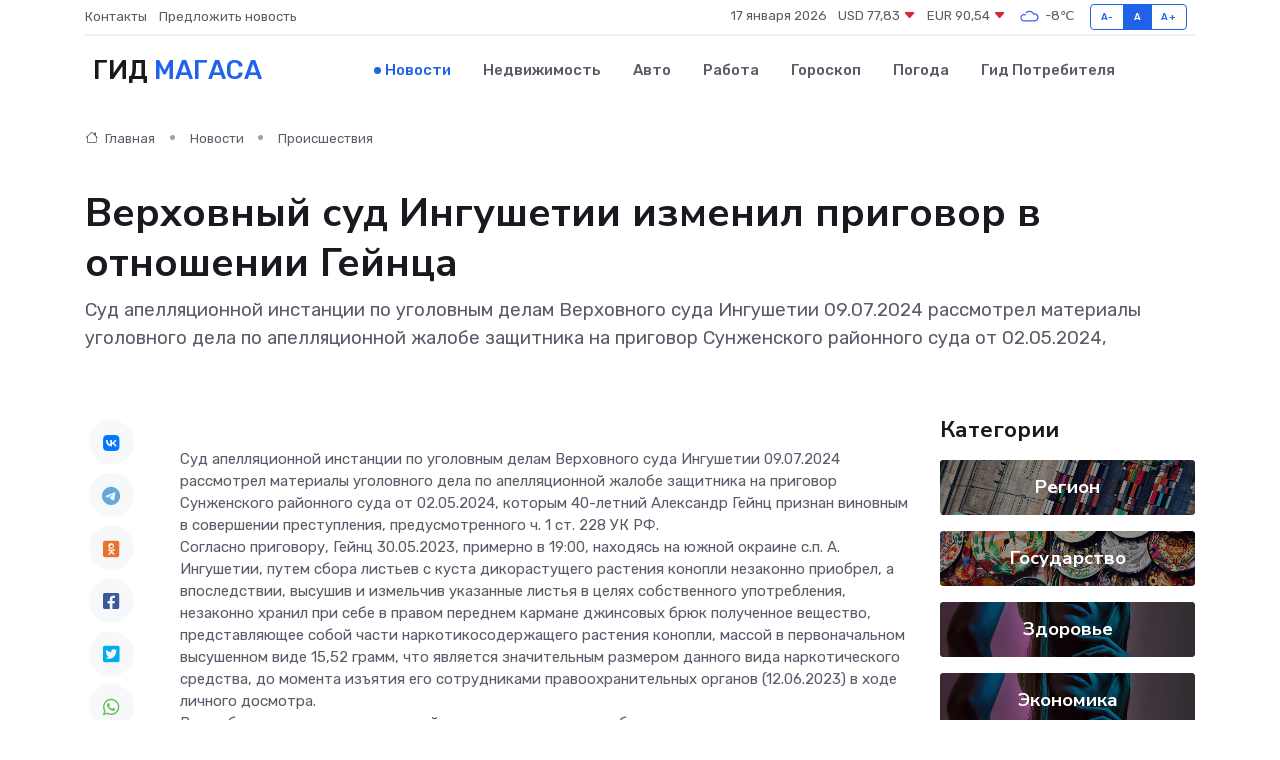

--- FILE ---
content_type: text/html; charset=UTF-8
request_url: https://magas-gid.ru/news/proisshestviya/verhovnyy-sud-ingushetii-izmenil-prigovor-v-otnoshenii-geynca.htm
body_size: 9668
content:
<!DOCTYPE html>
<html lang="ru">
<head>
	<meta charset="utf-8">
	<meta name="csrf-token" content="95ZZLmD2Z0lzXdUu0vCiPLE69ybOqKIhn15tPpfe">
    <meta http-equiv="X-UA-Compatible" content="IE=edge">
    <meta name="viewport" content="width=device-width, initial-scale=1">
    <title>Верховный суд Ингушетии изменил приговор в отношении Гейнца - новости Магаса</title>
    <meta name="description" property="description" content="Суд апелляционной инстанции по уголовным делам Верховного суда Ингушетии 09.07.2024 рассмотрел материалы уголовного дела по апелляционной жалобе защитника на приговор Сунженского районного суда от 02.05.2024,">
    
    <meta property="fb:pages" content="105958871990207" />
    <link rel="shortcut icon" type="image/x-icon" href="https://magas-gid.ru/favicon.svg">
    <link rel="canonical" href="https://magas-gid.ru/news/proisshestviya/verhovnyy-sud-ingushetii-izmenil-prigovor-v-otnoshenii-geynca.htm">
    <link rel="preconnect" href="https://fonts.gstatic.com">
    <link rel="dns-prefetch" href="https://fonts.googleapis.com">
    <link rel="dns-prefetch" href="https://pagead2.googlesyndication.com">
    <link rel="dns-prefetch" href="https://res.cloudinary.com">
    <link href="https://fonts.googleapis.com/css2?family=Nunito+Sans:wght@400;700&family=Rubik:wght@400;500;700&display=swap" rel="stylesheet">
    <link rel="stylesheet" type="text/css" href="https://magas-gid.ru/assets/font-awesome/css/all.min.css">
    <link rel="stylesheet" type="text/css" href="https://magas-gid.ru/assets/bootstrap-icons/bootstrap-icons.css">
    <link rel="stylesheet" type="text/css" href="https://magas-gid.ru/assets/tiny-slider/tiny-slider.css">
    <link rel="stylesheet" type="text/css" href="https://magas-gid.ru/assets/glightbox/css/glightbox.min.css">
    <link rel="stylesheet" type="text/css" href="https://magas-gid.ru/assets/plyr/plyr.css">
    <link id="style-switch" rel="stylesheet" type="text/css" href="https://magas-gid.ru/assets/css/style.css">
    <link rel="stylesheet" type="text/css" href="https://magas-gid.ru/assets/css/style2.css">

    <meta name="twitter:card" content="summary">
    <meta name="twitter:site" content="@mysite">
    <meta name="twitter:title" content="Верховный суд Ингушетии изменил приговор в отношении Гейнца - новости Магаса">
    <meta name="twitter:description" content="Суд апелляционной инстанции по уголовным делам Верховного суда Ингушетии 09.07.2024 рассмотрел материалы уголовного дела по апелляционной жалобе защитника на приговор Сунженского районного суда от 02.05.2024,">
    <meta name="twitter:creator" content="@mysite">
    <meta name="twitter:image:src" content="https://magas-gid.ru/images/logo.gif">
    <meta name="twitter:domain" content="magas-gid.ru">
    <meta name="twitter:card" content="summary_large_image" /><meta name="twitter:image" content="https://magas-gid.ru/images/logo.gif">

    <meta property="og:url" content="http://magas-gid.ru/news/proisshestviya/verhovnyy-sud-ingushetii-izmenil-prigovor-v-otnoshenii-geynca.htm">
    <meta property="og:title" content="Верховный суд Ингушетии изменил приговор в отношении Гейнца - новости Магаса">
    <meta property="og:description" content="Суд апелляционной инстанции по уголовным делам Верховного суда Ингушетии 09.07.2024 рассмотрел материалы уголовного дела по апелляционной жалобе защитника на приговор Сунженского районного суда от 02.05.2024,">
    <meta property="og:type" content="website">
    <meta property="og:image" content="https://magas-gid.ru/images/logo.gif">
    <meta property="og:locale" content="ru_RU">
    <meta property="og:site_name" content="Гид Магаса">
    

    <link rel="image_src" href="https://magas-gid.ru/images/logo.gif" />

    <link rel="alternate" type="application/rss+xml" href="https://magas-gid.ru/feed" title="Магас: гид, новости, афиша">
        <script async src="https://pagead2.googlesyndication.com/pagead/js/adsbygoogle.js"></script>
    <script>
        (adsbygoogle = window.adsbygoogle || []).push({
            google_ad_client: "ca-pub-0899253526956684",
            enable_page_level_ads: true
        });
    </script>
        
    
    
    
    <script>if (window.top !== window.self) window.top.location.replace(window.self.location.href);</script>
    <script>if(self != top) { top.location=document.location;}</script>

<!-- Google tag (gtag.js) -->
<script async src="https://www.googletagmanager.com/gtag/js?id=G-71VQP5FD0J"></script>
<script>
  window.dataLayer = window.dataLayer || [];
  function gtag(){dataLayer.push(arguments);}
  gtag('js', new Date());

  gtag('config', 'G-71VQP5FD0J');
</script>
</head>
<body>
<script type="text/javascript" > (function(m,e,t,r,i,k,a){m[i]=m[i]||function(){(m[i].a=m[i].a||[]).push(arguments)}; m[i].l=1*new Date();k=e.createElement(t),a=e.getElementsByTagName(t)[0],k.async=1,k.src=r,a.parentNode.insertBefore(k,a)}) (window, document, "script", "https://mc.yandex.ru/metrika/tag.js", "ym"); ym(56343460, "init", {}); ym(86840228, "init", { clickmap:true, trackLinks:true, accurateTrackBounce:true, webvisor:true });</script> <noscript><div><img src="https://mc.yandex.ru/watch/56343460" style="position:absolute; left:-9999px;" alt="" /><img src="https://mc.yandex.ru/watch/86840228" style="position:absolute; left:-9999px;" alt="" /></div></noscript>
<script type="text/javascript">
    new Image().src = "//counter.yadro.ru/hit?r"+escape(document.referrer)+((typeof(screen)=="undefined")?"":";s"+screen.width+"*"+screen.height+"*"+(screen.colorDepth?screen.colorDepth:screen.pixelDepth))+";u"+escape(document.URL)+";h"+escape(document.title.substring(0,150))+";"+Math.random();
</script>
<!-- Rating@Mail.ru counter -->
<script type="text/javascript">
var _tmr = window._tmr || (window._tmr = []);
_tmr.push({id: "3138453", type: "pageView", start: (new Date()).getTime()});
(function (d, w, id) {
  if (d.getElementById(id)) return;
  var ts = d.createElement("script"); ts.type = "text/javascript"; ts.async = true; ts.id = id;
  ts.src = "https://top-fwz1.mail.ru/js/code.js";
  var f = function () {var s = d.getElementsByTagName("script")[0]; s.parentNode.insertBefore(ts, s);};
  if (w.opera == "[object Opera]") { d.addEventListener("DOMContentLoaded", f, false); } else { f(); }
})(document, window, "topmailru-code");
</script><noscript><div>
<img src="https://top-fwz1.mail.ru/counter?id=3138453;js=na" style="border:0;position:absolute;left:-9999px;" alt="Top.Mail.Ru" />
</div></noscript>
<!-- //Rating@Mail.ru counter -->

<header class="navbar-light navbar-sticky header-static">
    <div class="navbar-top d-none d-lg-block small">
        <div class="container">
            <div class="d-md-flex justify-content-between align-items-center my-1">
                <!-- Top bar left -->
                <ul class="nav">
                    <li class="nav-item">
                        <a class="nav-link ps-0" href="https://magas-gid.ru/contacts">Контакты</a>
                    </li>
                    <li class="nav-item">
                        <a class="nav-link ps-0" href="https://magas-gid.ru/sendnews">Предложить новость</a>
                    </li>
                    
                </ul>
                <!-- Top bar right -->
                <div class="d-flex align-items-center">
                    
                    <ul class="list-inline mb-0 text-center text-sm-end me-3">
						<li class="list-inline-item">
							<span>17 января 2026</span>
						</li>
                        <li class="list-inline-item">
                            <a class="nav-link px-0" href="https://magas-gid.ru/currency">
                                <span>USD 77,83 <i class="bi bi-caret-down-fill text-danger"></i></span>
                            </a>
						</li>
                        <li class="list-inline-item">
                            <a class="nav-link px-0" href="https://magas-gid.ru/currency">
                                <span>EUR 90,54 <i class="bi bi-caret-down-fill text-danger"></i></span>
                            </a>
						</li>
						<li class="list-inline-item">
                            <a class="nav-link px-0" href="https://magas-gid.ru/pogoda">
                                <svg xmlns="http://www.w3.org/2000/svg" width="25" height="25" viewBox="0 0 30 30"><path fill="#315EFB" fill-rule="evenodd" d="M25.036 13.066a4.948 4.948 0 0 1 0 5.868A4.99 4.99 0 0 1 20.99 21H8.507a4.49 4.49 0 0 1-3.64-1.86 4.458 4.458 0 0 1 0-5.281A4.491 4.491 0 0 1 8.506 12c.686 0 1.37.159 1.996.473a.5.5 0 0 1 .16.766l-.33.399a.502.502 0 0 1-.598.132 2.976 2.976 0 0 0-3.346.608 3.007 3.007 0 0 0 .334 4.532c.527.396 1.177.59 1.836.59H20.94a3.54 3.54 0 0 0 2.163-.711 3.497 3.497 0 0 0 1.358-3.206 3.45 3.45 0 0 0-.706-1.727A3.486 3.486 0 0 0 20.99 12.5c-.07 0-.138.016-.208.02-.328.02-.645.085-.947.192a.496.496 0 0 1-.63-.287 4.637 4.637 0 0 0-.445-.874 4.495 4.495 0 0 0-.584-.733A4.461 4.461 0 0 0 14.998 9.5a4.46 4.46 0 0 0-3.177 1.318 2.326 2.326 0 0 0-.135.147.5.5 0 0 1-.592.131 5.78 5.78 0 0 0-.453-.19.5.5 0 0 1-.21-.79A5.97 5.97 0 0 1 14.998 8a5.97 5.97 0 0 1 4.237 1.757c.398.399.704.85.966 1.319.262-.042.525-.076.79-.076a4.99 4.99 0 0 1 4.045 2.066zM0 0v30V0zm30 0v30V0z"></path></svg>
                                <span>-8&#8451;</span>
                            </a>
						</li>
					</ul>

                    <!-- Font size accessibility START -->
                    <div class="btn-group me-2" role="group" aria-label="font size changer">
                        <input type="radio" class="btn-check" name="fntradio" id="font-sm">
                        <label class="btn btn-xs btn-outline-primary mb-0" for="font-sm">A-</label>

                        <input type="radio" class="btn-check" name="fntradio" id="font-default" checked>
                        <label class="btn btn-xs btn-outline-primary mb-0" for="font-default">A</label>

                        <input type="radio" class="btn-check" name="fntradio" id="font-lg">
                        <label class="btn btn-xs btn-outline-primary mb-0" for="font-lg">A+</label>
                    </div>

                    
                </div>
            </div>
            <!-- Divider -->
            <div class="border-bottom border-2 border-primary opacity-1"></div>
        </div>
    </div>

    <!-- Logo Nav START -->
    <nav class="navbar navbar-expand-lg">
        <div class="container">
            <!-- Logo START -->
            <a class="navbar-brand" href="https://magas-gid.ru" style="text-align: end;">
                
                			<span class="ms-2 fs-3 text-uppercase fw-normal">Гид <span style="color: #2163e8;">Магаса</span></span>
                            </a>
            <!-- Logo END -->

            <!-- Responsive navbar toggler -->
            <button class="navbar-toggler ms-auto" type="button" data-bs-toggle="collapse"
                data-bs-target="#navbarCollapse" aria-controls="navbarCollapse" aria-expanded="false"
                aria-label="Toggle navigation">
                <span class="text-body h6 d-none d-sm-inline-block">Menu</span>
                <span class="navbar-toggler-icon"></span>
            </button>

            <!-- Main navbar START -->
            <div class="collapse navbar-collapse" id="navbarCollapse">
                <ul class="navbar-nav navbar-nav-scroll mx-auto">
                                        <li class="nav-item"> <a class="nav-link active" href="https://magas-gid.ru/news">Новости</a></li>
                                        <li class="nav-item"> <a class="nav-link" href="https://magas-gid.ru/realty">Недвижимость</a></li>
                                        <li class="nav-item"> <a class="nav-link" href="https://magas-gid.ru/auto">Авто</a></li>
                                        <li class="nav-item"> <a class="nav-link" href="https://magas-gid.ru/job">Работа</a></li>
                                        <li class="nav-item"> <a class="nav-link" href="https://magas-gid.ru/horoscope">Гороскоп</a></li>
                                        <li class="nav-item"> <a class="nav-link" href="https://magas-gid.ru/pogoda">Погода</a></li>
                                        <li class="nav-item"> <a class="nav-link" href="https://magas-gid.ru/poleznoe">Гид потребителя</a></li>
                                    </ul>
            </div>
            <!-- Main navbar END -->

            
        </div>
    </nav>
    <!-- Logo Nav END -->
</header>
    <main>
        <!-- =======================
                Main content START -->
        <section class="pt-3 pb-lg-5">
            <div class="container" data-sticky-container>
                <div class="row">
                    <!-- Main Post START -->
                    <div class="col-lg-9">
                        <!-- Categorie Detail START -->
                        <div class="mb-4">
							<nav aria-label="breadcrumb" itemscope itemtype="http://schema.org/BreadcrumbList">
								<ol class="breadcrumb breadcrumb-dots">
									<li class="breadcrumb-item" itemprop="itemListElement" itemscope itemtype="http://schema.org/ListItem">
										<meta itemprop="name" content="Гид Магаса">
										<meta itemprop="position" content="1">
										<meta itemprop="item" content="https://magas-gid.ru">
										<a itemprop="url" href="https://magas-gid.ru">
										<i class="bi bi-house me-1"></i> Главная
										</a>
									</li>
									<li class="breadcrumb-item" itemprop="itemListElement" itemscope itemtype="http://schema.org/ListItem">
										<meta itemprop="name" content="Новости">
										<meta itemprop="position" content="2">
										<meta itemprop="item" content="https://magas-gid.ru/news">
										<a itemprop="url" href="https://magas-gid.ru/news"> Новости</a>
									</li>
									<li class="breadcrumb-item" aria-current="page" itemprop="itemListElement" itemscope itemtype="http://schema.org/ListItem">
										<meta itemprop="name" content="Происшествия">
										<meta itemprop="position" content="3">
										<meta itemprop="item" content="https://magas-gid.ru/news/proisshestviya">
										<a itemprop="url" href="https://magas-gid.ru/news/proisshestviya"> Происшествия</a>
									</li>
									<li aria-current="page" itemprop="itemListElement" itemscope itemtype="http://schema.org/ListItem">
									<meta itemprop="name" content="Верховный суд Ингушетии изменил приговор в отношении Гейнца">
									<meta itemprop="position" content="4" />
									<meta itemprop="item" content="https://magas-gid.ru/news/proisshestviya/verhovnyy-sud-ingushetii-izmenil-prigovor-v-otnoshenii-geynca.htm">
									</li>
								</ol>
							</nav>
						
                        </div>
                    </div>
                </div>
                <div class="row align-items-center">
                                                        <!-- Content -->
                    <div class="col-md-12 mt-4 mt-md-0">
                                            <h1 class="display-6">Верховный суд Ингушетии изменил приговор в отношении Гейнца</h1>
                        <p class="lead">Суд апелляционной инстанции по уголовным делам Верховного суда Ингушетии 09.07.2024 рассмотрел материалы уголовного дела по апелляционной жалобе защитника на приговор Сунженского районного суда от 02.05.2024,</p>
                    </div>
				                                    </div>
            </div>
        </section>
        <!-- =======================
        Main START -->
        <section class="pt-0">
            <div class="container position-relative" data-sticky-container>
                <div class="row">
                    <!-- Left sidebar START -->
                    <div class="col-md-1">
                        <div class="text-start text-lg-center mb-5" data-sticky data-margin-top="80" data-sticky-for="767">
                            <style>
                                .fa-vk::before {
                                    color: #07f;
                                }
                                .fa-telegram::before {
                                    color: #64a9dc;
                                }
                                .fa-facebook-square::before {
                                    color: #3b5998;
                                }
                                .fa-odnoklassniki-square::before {
                                    color: #eb722e;
                                }
                                .fa-twitter-square::before {
                                    color: #00aced;
                                }
                                .fa-whatsapp::before {
                                    color: #65bc54;
                                }
                                .fa-viber::before {
                                    color: #7b519d;
                                }
                                .fa-moimir svg {
                                    background-color: #168de2;
                                    height: 18px;
                                    width: 18px;
                                    background-size: 18px 18px;
                                    border-radius: 4px;
                                    margin-bottom: 2px;
                                }
                            </style>
                            <ul class="nav text-white-force">
                                <li class="nav-item">
                                    <a class="nav-link icon-md rounded-circle m-1 p-0 fs-5 bg-light" href="https://vk.com/share.php?url=https://magas-gid.ru/news/proisshestviya/verhovnyy-sud-ingushetii-izmenil-prigovor-v-otnoshenii-geynca.htm&title=Верховный суд Ингушетии изменил приговор в отношении Гейнца - новости Магаса&utm_source=share" rel="nofollow" target="_blank">
                                        <i class="fab fa-vk align-middle text-body"></i>
                                    </a>
                                </li>
                                <li class="nav-item">
                                    <a class="nav-link icon-md rounded-circle m-1 p-0 fs-5 bg-light" href="https://t.me/share/url?url=https://magas-gid.ru/news/proisshestviya/verhovnyy-sud-ingushetii-izmenil-prigovor-v-otnoshenii-geynca.htm&text=Верховный суд Ингушетии изменил приговор в отношении Гейнца - новости Магаса&utm_source=share" rel="nofollow" target="_blank">
                                        <i class="fab fa-telegram align-middle text-body"></i>
                                    </a>
                                </li>
                                <li class="nav-item">
                                    <a class="nav-link icon-md rounded-circle m-1 p-0 fs-5 bg-light" href="https://connect.ok.ru/offer?url=https://magas-gid.ru/news/proisshestviya/verhovnyy-sud-ingushetii-izmenil-prigovor-v-otnoshenii-geynca.htm&title=Верховный суд Ингушетии изменил приговор в отношении Гейнца - новости Магаса&utm_source=share" rel="nofollow" target="_blank">
                                        <i class="fab fa-odnoklassniki-square align-middle text-body"></i>
                                    </a>
                                </li>
                                <li class="nav-item">
                                    <a class="nav-link icon-md rounded-circle m-1 p-0 fs-5 bg-light" href="https://www.facebook.com/sharer.php?src=sp&u=https://magas-gid.ru/news/proisshestviya/verhovnyy-sud-ingushetii-izmenil-prigovor-v-otnoshenii-geynca.htm&title=Верховный суд Ингушетии изменил приговор в отношении Гейнца - новости Магаса&utm_source=share" rel="nofollow" target="_blank">
                                        <i class="fab fa-facebook-square align-middle text-body"></i>
                                    </a>
                                </li>
                                <li class="nav-item">
                                    <a class="nav-link icon-md rounded-circle m-1 p-0 fs-5 bg-light" href="https://twitter.com/intent/tweet?text=Верховный суд Ингушетии изменил приговор в отношении Гейнца - новости Магаса&url=https://magas-gid.ru/news/proisshestviya/verhovnyy-sud-ingushetii-izmenil-prigovor-v-otnoshenii-geynca.htm&utm_source=share" rel="nofollow" target="_blank">
                                        <i class="fab fa-twitter-square align-middle text-body"></i>
                                    </a>
                                </li>
                                <li class="nav-item">
                                    <a class="nav-link icon-md rounded-circle m-1 p-0 fs-5 bg-light" href="https://api.whatsapp.com/send?text=Верховный суд Ингушетии изменил приговор в отношении Гейнца - новости Магаса https://magas-gid.ru/news/proisshestviya/verhovnyy-sud-ingushetii-izmenil-prigovor-v-otnoshenii-geynca.htm&utm_source=share" rel="nofollow" target="_blank">
                                        <i class="fab fa-whatsapp align-middle text-body"></i>
                                    </a>
                                </li>
                                <li class="nav-item">
                                    <a class="nav-link icon-md rounded-circle m-1 p-0 fs-5 bg-light" href="viber://forward?text=Верховный суд Ингушетии изменил приговор в отношении Гейнца - новости Магаса https://magas-gid.ru/news/proisshestviya/verhovnyy-sud-ingushetii-izmenil-prigovor-v-otnoshenii-geynca.htm&utm_source=share" rel="nofollow" target="_blank">
                                        <i class="fab fa-viber align-middle text-body"></i>
                                    </a>
                                </li>
                                <li class="nav-item">
                                    <a class="nav-link icon-md rounded-circle m-1 p-0 fs-5 bg-light" href="https://connect.mail.ru/share?url=https://magas-gid.ru/news/proisshestviya/verhovnyy-sud-ingushetii-izmenil-prigovor-v-otnoshenii-geynca.htm&title=Верховный суд Ингушетии изменил приговор в отношении Гейнца - новости Магаса&utm_source=share" rel="nofollow" target="_blank">
                                        <i class="fab fa-moimir align-middle text-body"><svg viewBox='0 0 24 24' xmlns='http://www.w3.org/2000/svg'><path d='M8.889 9.667a1.333 1.333 0 100-2.667 1.333 1.333 0 000 2.667zm6.222 0a1.333 1.333 0 100-2.667 1.333 1.333 0 000 2.667zm4.77 6.108l-1.802-3.028a.879.879 0 00-1.188-.307.843.843 0 00-.313 1.166l.214.36a6.71 6.71 0 01-4.795 1.996 6.711 6.711 0 01-4.792-1.992l.217-.364a.844.844 0 00-.313-1.166.878.878 0 00-1.189.307l-1.8 3.028a.844.844 0 00.312 1.166.88.88 0 001.189-.307l.683-1.147a8.466 8.466 0 005.694 2.18 8.463 8.463 0 005.698-2.184l.685 1.151a.873.873 0 001.189.307.844.844 0 00.312-1.166z' fill='#FFF' fill-rule='evenodd'/></svg></i>
                                    </a>
                                </li>
                                
                            </ul>
                        </div>
                    </div>
                    <!-- Left sidebar END -->

                    <!-- Main Content START -->
                    <div class="col-md-10 col-lg-8 mb-5">
                        <div class="mb-4">
                                                    </div>
                        <div itemscope itemtype="http://schema.org/NewsArticle">
                            <meta itemprop="headline" content="Верховный суд Ингушетии изменил приговор в отношении Гейнца">
                            <meta itemprop="identifier" content="https://magas-gid.ru/8398245">
                            <span itemprop="articleBody">Суд апелляционной инстанции по уголовным делам Верховного суда Ингушетии 09.07.2024 рассмотрел материалы уголовного дела по апелляционной жалобе защитника на приговор Сунженского районного суда от 02.05.2024, которым 40-летний Александр Гейнц признан виновным в совершении преступления, предусмотренного ч. 1 ст. 228 УК РФ.

<br>

Согласно приговору, Гейнц 30.05.2023, примерно в 19:00, находясь на южной окраине с.п. А. Ингушетии, путем сбора листьев с куста дикорастущего растения конопли незаконно приобрел, а впоследствии, высушив и измельчив указанные листья в целях собственного употребления, незаконно хранил при себе в правом переднем кармане джинсовых брюк полученное вещество, представляющее собой части наркотикосодержащего растения конопли, массой в первоначальном высушенном виде 15,52 грамм, что является значительным размером данного вида наркотического средства, до момента изъятия его сотрудниками правоохранительных органов (12.06.2023) в ходе личного досмотра.

<br>

В судебном заседании подсудимый вину признал в полном объеме, в содеянном раскаялся.

<br>

Приговором Сунженского районного суда Гейнц признан виновным в незаконном приобретении и хранении без цели сбыта наркотического средства в значительном размере и осужден к 9 месяцам лишения свободы в ИК строгого режима.

<br>

Защитник обжаловал указанный приговор.

<br>

Апелляционная инстанция Верховного суда республики приговор изменила, реальное лишение свободы заменила на условное на 9 месяцев с испытательным сроком 6 месяцев.

<br>

В остальном приговор оставлен без изменения, апелляционная жалоба удовлетворена.

&nbsp; 

Гейнц из-под стражи освобожден.

<br>

Приговор вступил в законную силу.

<br>

<br>

Пресс-служба Верховного Суда Республики Ингушетия</span>
                        </div>
                                                                        <div><a href="http://vs.ing.sudrf.ru/modules.php?name=press_dep&amp;amp;op=1&amp;amp;did=3200" target="_blank" rel="author">Источник</a></div>
                                                                        <div class="col-12 mt-3"><a href="https://magas-gid.ru/sendnews">Предложить новость</a></div>
                        <div class="col-12 mt-5">
                            <h2 class="my-3">Последние новости</h2>
                            <div class="row gy-4">
                                <!-- Card item START -->
<div class="col-sm-6">
    <div class="card" itemscope="" itemtype="http://schema.org/BlogPosting">
        <!-- Card img -->
        <div class="position-relative">
                        <img class="card-img" src="https://res.cloudinary.com/df3qxjkkr/image/upload/c_fill,w_420,h_315,q_auto,g_face/fy7wu9ojdhsecksckkdg" alt="Холера и ее профилактика - памятка для населения" itemprop="image">
                    </div>
        <div class="card-body px-0 pt-3" itemprop="name">
            <h4 class="card-title" itemprop="headline"><a href="https://magas-gid.ru/news/zdorove/holera-i-ee-profilaktika-pamyatka-dlya-naseleniya.htm"
                    class="btn-link text-reset fw-bold" itemprop="url">Холера и ее профилактика - памятка для населения</a></h4>
            <p class="card-text" itemprop="articleBody">Холера&amp;nbsp; - острое особо опасное инфекционное заболевание, широко распространенное в странах Африки и Юго-Восточной Азии.</p>
        </div>
        <meta itemprop="author" content="Редактор"/>
        <meta itemscope itemprop="mainEntityOfPage" itemType="https://schema.org/WebPage" itemid="https://magas-gid.ru/news/zdorove/holera-i-ee-profilaktika-pamyatka-dlya-naseleniya.htm"/>
        <meta itemprop="dateModified" content="2025-04-06"/>
        <meta itemprop="datePublished" content="2025-04-06"/>
    </div>
</div>
<!-- Card item END -->
<!-- Card item START -->
<div class="col-sm-6">
    <div class="card" itemscope="" itemtype="http://schema.org/BlogPosting">
        <!-- Card img -->
        <div class="position-relative">
                        <img class="card-img" src="https://res.cloudinary.com/df3qxjkkr/image/upload/c_fill,w_420,h_315,q_auto,g_face/hszoxahy8vfzsoro3lnm" alt="Новая программа для пациентов с сердечно-сосудистыми заболеваниями в Ингушетии!" itemprop="image">
                    </div>
        <div class="card-body px-0 pt-3" itemprop="name">
            <h4 class="card-title" itemprop="headline"><a href="https://magas-gid.ru/news/zdorove/novaya-programma-dlya-pacientov-s-serdechno-sosudistymi-zabolevaniyami-v-ingushetii.htm"
                    class="btn-link text-reset fw-bold" itemprop="url">Новая программа для пациентов с сердечно-сосудистыми заболеваниями в Ингушетии!</a></h4>
            <p class="card-text" itemprop="articleBody">В Республике Ингушетия стартует совместный научно-практический проект ФГБУ «НМИЦ им.</p>
        </div>
        <meta itemprop="author" content="Редактор"/>
        <meta itemscope itemprop="mainEntityOfPage" itemType="https://schema.org/WebPage" itemid="https://magas-gid.ru/news/zdorove/novaya-programma-dlya-pacientov-s-serdechno-sosudistymi-zabolevaniyami-v-ingushetii.htm"/>
        <meta itemprop="dateModified" content="2025-04-06"/>
        <meta itemprop="datePublished" content="2025-04-06"/>
    </div>
</div>
<!-- Card item END -->
<!-- Card item START -->
<div class="col-sm-6">
    <div class="card" itemscope="" itemtype="http://schema.org/BlogPosting">
        <!-- Card img -->
        <div class="position-relative">
                        <img class="card-img" src="https://magas-gid.ru/images/noimg-420x315.png" alt="Отделение Социального фонда в&nbsp;Ингушетии усиливает поддержку участников СВО и&nbsp;их&nbsp;семей&nbsp;">
                    </div>
        <div class="card-body px-0 pt-3" itemprop="name">
            <h4 class="card-title" itemprop="headline"><a href="https://magas-gid.ru/news/zdorove/otdelenie-socialnogo-fonda-v-nbsp-ingushetii-usilivaet-podderzhku-uchastnikov-svo-i-nbsp-ih-nbsp-semey-nbsp.htm"
                    class="btn-link text-reset fw-bold" itemprop="url">Отделение Социального фонда в&nbsp;Ингушетии усиливает поддержку участников СВО и&nbsp;их&nbsp;семей&nbsp;</a></h4>
            <p class="card-text" itemprop="articleBody">Региональное отделение Социального фонда России продолжает активную работу по&amp;nbsp;оказанию комплексной помощи участникам специальной военной операции и&amp;nbsp;их&amp;nbsp;близким, сообщил Глава Ингушетии Махмуд-Али Калиматов в&amp;nbsp;cвоем Telegram-канале.</p>
        </div>
        <meta itemprop="author" content="Редактор"/>
        <meta itemscope itemprop="mainEntityOfPage" itemType="https://schema.org/WebPage" itemid="https://magas-gid.ru/news/zdorove/otdelenie-socialnogo-fonda-v-nbsp-ingushetii-usilivaet-podderzhku-uchastnikov-svo-i-nbsp-ih-nbsp-semey-nbsp.htm"/>
        <meta itemprop="dateModified" content="2025-04-06"/>
        <meta itemprop="datePublished" content="2025-04-06"/>
    </div>
</div>
<!-- Card item END -->
<!-- Card item START -->
<div class="col-sm-6">
    <div class="card" itemscope="" itemtype="http://schema.org/BlogPosting">
        <!-- Card img -->
        <div class="position-relative">
            <img class="card-img" src="https://res.cloudinary.com/di7jztv5p/image/upload/c_fill,w_420,h_315,q_auto,g_face/gqei5n34zp6qzkg1iovk" alt="Когда скидки превращаются в ловушку: как маркетологи учат нас тратить" itemprop="image">
        </div>
        <div class="card-body px-0 pt-3" itemprop="name">
            <h4 class="card-title" itemprop="headline"><a href="https://ulan-ude-city.ru/news/ekonomika/kogda-skidki-prevraschayutsya-v-lovushku-kak-marketologi-uchat-nas-tratit.htm" class="btn-link text-reset fw-bold" itemprop="url">Когда скидки превращаются в ловушку: как маркетологи учат нас тратить</a></h4>
            <p class="card-text" itemprop="articleBody">Почему “-50% только сегодня” не всегда значит выгоду, как скидки играют на эмоциях и почему даже рациональные люди становятся жертвами маркетинговых трюков.</p>
        </div>
        <meta itemprop="author" content="Редактор"/>
        <meta itemscope itemprop="mainEntityOfPage" itemType="https://schema.org/WebPage" itemid="https://ulan-ude-city.ru/news/ekonomika/kogda-skidki-prevraschayutsya-v-lovushku-kak-marketologi-uchat-nas-tratit.htm"/>
        <meta itemprop="dateModified" content="2026-01-17"/>
        <meta itemprop="datePublished" content="2026-01-17"/>
    </div>
</div>
<!-- Card item END -->
                            </div>
                        </div>
						<div class="col-12 bg-primary bg-opacity-10 p-2 mt-3 rounded">
							На этом сайте вы сможете узнать актуальные данные о <a href="https://syzran-gid.ru/pogoda">погоде в Сызрани</a>, включая прогнозы на ближайшие дни и часы
						</div>
                        <!-- Comments START -->
                        <div class="mt-5">
                            <h3>Комментарии (0)</h3>
                        </div>
                        <!-- Comments END -->
                        <!-- Reply START -->
                        <div>
                            <h3>Добавить комментарий</h3>
                            <small>Ваш email не публикуется. Обязательные поля отмечены *</small>
                            <form class="row g-3 mt-2">
                                <div class="col-md-6">
                                    <label class="form-label">Имя *</label>
                                    <input type="text" class="form-control" aria-label="First name">
                                </div>
                                <div class="col-md-6">
                                    <label class="form-label">Email *</label>
                                    <input type="email" class="form-control">
                                </div>
                                <div class="col-12">
                                    <label class="form-label">Текст комментария *</label>
                                    <textarea class="form-control" rows="3"></textarea>
                                </div>
                                <div class="col-12">
                                    <button type="submit" class="btn btn-primary">Оставить комментарий</button>
                                </div>
                            </form>
                        </div>
                        <!-- Reply END -->
                    </div>
                    <!-- Main Content END -->
                    <!-- Right sidebar START -->
                    <div class="col-lg-3 d-none d-lg-block">
                        <div data-sticky data-margin-top="80" data-sticky-for="991">
                            <!-- Categories -->
                            <div>
                                <h4 class="mb-3">Категории</h4>
                                                                    <!-- Category item -->
                                    <div class="text-center mb-3 card-bg-scale position-relative overflow-hidden rounded"
                                        style="background-image:url(https://magas-gid.ru/assets/images/blog/4by3/05.jpg); background-position: center left; background-size: cover;">
                                        <div class="bg-dark-overlay-4 p-3">
                                            <a href="https://magas-gid.ru/news/region"
                                                class="stretched-link btn-link fw-bold text-white h5">Регион</a>
                                        </div>
                                    </div>
                                                                    <!-- Category item -->
                                    <div class="text-center mb-3 card-bg-scale position-relative overflow-hidden rounded"
                                        style="background-image:url(https://magas-gid.ru/assets/images/blog/4by3/04.jpg); background-position: center left; background-size: cover;">
                                        <div class="bg-dark-overlay-4 p-3">
                                            <a href="https://magas-gid.ru/news/gosudarstvo"
                                                class="stretched-link btn-link fw-bold text-white h5">Государство</a>
                                        </div>
                                    </div>
                                                                    <!-- Category item -->
                                    <div class="text-center mb-3 card-bg-scale position-relative overflow-hidden rounded"
                                        style="background-image:url(https://magas-gid.ru/assets/images/blog/4by3/08.jpg); background-position: center left; background-size: cover;">
                                        <div class="bg-dark-overlay-4 p-3">
                                            <a href="https://magas-gid.ru/news/zdorove"
                                                class="stretched-link btn-link fw-bold text-white h5">Здоровье</a>
                                        </div>
                                    </div>
                                                                    <!-- Category item -->
                                    <div class="text-center mb-3 card-bg-scale position-relative overflow-hidden rounded"
                                        style="background-image:url(https://magas-gid.ru/assets/images/blog/4by3/08.jpg); background-position: center left; background-size: cover;">
                                        <div class="bg-dark-overlay-4 p-3">
                                            <a href="https://magas-gid.ru/news/ekonomika"
                                                class="stretched-link btn-link fw-bold text-white h5">Экономика</a>
                                        </div>
                                    </div>
                                                                    <!-- Category item -->
                                    <div class="text-center mb-3 card-bg-scale position-relative overflow-hidden rounded"
                                        style="background-image:url(https://magas-gid.ru/assets/images/blog/4by3/08.jpg); background-position: center left; background-size: cover;">
                                        <div class="bg-dark-overlay-4 p-3">
                                            <a href="https://magas-gid.ru/news/politika"
                                                class="stretched-link btn-link fw-bold text-white h5">Политика</a>
                                        </div>
                                    </div>
                                                                    <!-- Category item -->
                                    <div class="text-center mb-3 card-bg-scale position-relative overflow-hidden rounded"
                                        style="background-image:url(https://magas-gid.ru/assets/images/blog/4by3/06.jpg); background-position: center left; background-size: cover;">
                                        <div class="bg-dark-overlay-4 p-3">
                                            <a href="https://magas-gid.ru/news/nauka-i-obrazovanie"
                                                class="stretched-link btn-link fw-bold text-white h5">Наука и Образование</a>
                                        </div>
                                    </div>
                                                                    <!-- Category item -->
                                    <div class="text-center mb-3 card-bg-scale position-relative overflow-hidden rounded"
                                        style="background-image:url(https://magas-gid.ru/assets/images/blog/4by3/05.jpg); background-position: center left; background-size: cover;">
                                        <div class="bg-dark-overlay-4 p-3">
                                            <a href="https://magas-gid.ru/news/proisshestviya"
                                                class="stretched-link btn-link fw-bold text-white h5">Происшествия</a>
                                        </div>
                                    </div>
                                                                    <!-- Category item -->
                                    <div class="text-center mb-3 card-bg-scale position-relative overflow-hidden rounded"
                                        style="background-image:url(https://magas-gid.ru/assets/images/blog/4by3/01.jpg); background-position: center left; background-size: cover;">
                                        <div class="bg-dark-overlay-4 p-3">
                                            <a href="https://magas-gid.ru/news/religiya"
                                                class="stretched-link btn-link fw-bold text-white h5">Религия</a>
                                        </div>
                                    </div>
                                                                    <!-- Category item -->
                                    <div class="text-center mb-3 card-bg-scale position-relative overflow-hidden rounded"
                                        style="background-image:url(https://magas-gid.ru/assets/images/blog/4by3/08.jpg); background-position: center left; background-size: cover;">
                                        <div class="bg-dark-overlay-4 p-3">
                                            <a href="https://magas-gid.ru/news/kultura"
                                                class="stretched-link btn-link fw-bold text-white h5">Культура</a>
                                        </div>
                                    </div>
                                                                    <!-- Category item -->
                                    <div class="text-center mb-3 card-bg-scale position-relative overflow-hidden rounded"
                                        style="background-image:url(https://magas-gid.ru/assets/images/blog/4by3/02.jpg); background-position: center left; background-size: cover;">
                                        <div class="bg-dark-overlay-4 p-3">
                                            <a href="https://magas-gid.ru/news/sport"
                                                class="stretched-link btn-link fw-bold text-white h5">Спорт</a>
                                        </div>
                                    </div>
                                                                    <!-- Category item -->
                                    <div class="text-center mb-3 card-bg-scale position-relative overflow-hidden rounded"
                                        style="background-image:url(https://magas-gid.ru/assets/images/blog/4by3/08.jpg); background-position: center left; background-size: cover;">
                                        <div class="bg-dark-overlay-4 p-3">
                                            <a href="https://magas-gid.ru/news/obschestvo"
                                                class="stretched-link btn-link fw-bold text-white h5">Общество</a>
                                        </div>
                                    </div>
                                                            </div>
                        </div>
                    </div>
                    <!-- Right sidebar END -->
                </div>
        </section>
    </main>
<footer class="bg-dark pt-5">
    
    <!-- Footer copyright START -->
    <div class="bg-dark-overlay-3 mt-5">
        <div class="container">
            <div class="row align-items-center justify-content-md-between py-4">
                <div class="col-md-6">
                    <!-- Copyright -->
                    <div class="text-center text-md-start text-primary-hover text-muted">
                        &#169;2026 Магас. Все права защищены.
                    </div>
                </div>
                
            </div>
        </div>
    </div>
    <!-- Footer copyright END -->
    <script type="application/ld+json">
        {"@context":"https:\/\/schema.org","@type":"Organization","name":"\u041c\u0430\u0433\u0430\u0441 - \u0433\u0438\u0434, \u043d\u043e\u0432\u043e\u0441\u0442\u0438, \u0430\u0444\u0438\u0448\u0430","url":"https:\/\/magas-gid.ru","sameAs":["https:\/\/vk.com\/public208125550","https:\/\/t.me\/magas_gid"]}
    </script>
</footer>
<!-- Back to top -->
<div class="back-top"><i class="bi bi-arrow-up-short"></i></div>
<script src="https://magas-gid.ru/assets/bootstrap/js/bootstrap.bundle.min.js"></script>
<script src="https://magas-gid.ru/assets/tiny-slider/tiny-slider.js"></script>
<script src="https://magas-gid.ru/assets/sticky-js/sticky.min.js"></script>
<script src="https://magas-gid.ru/assets/glightbox/js/glightbox.min.js"></script>
<script src="https://magas-gid.ru/assets/plyr/plyr.js"></script>
<script src="https://magas-gid.ru/assets/js/functions.js"></script>
<script src="https://yastatic.net/share2/share.js" async></script>
<script defer src="https://static.cloudflareinsights.com/beacon.min.js/vcd15cbe7772f49c399c6a5babf22c1241717689176015" integrity="sha512-ZpsOmlRQV6y907TI0dKBHq9Md29nnaEIPlkf84rnaERnq6zvWvPUqr2ft8M1aS28oN72PdrCzSjY4U6VaAw1EQ==" data-cf-beacon='{"version":"2024.11.0","token":"d306d6bd217c4cc1b41c728969ef0e85","r":1,"server_timing":{"name":{"cfCacheStatus":true,"cfEdge":true,"cfExtPri":true,"cfL4":true,"cfOrigin":true,"cfSpeedBrain":true},"location_startswith":null}}' crossorigin="anonymous"></script>
</body>
</html>


--- FILE ---
content_type: text/html; charset=utf-8
request_url: https://www.google.com/recaptcha/api2/aframe
body_size: 266
content:
<!DOCTYPE HTML><html><head><meta http-equiv="content-type" content="text/html; charset=UTF-8"></head><body><script nonce="Mjaaw4oJYuM08Fym5rN31g">/** Anti-fraud and anti-abuse applications only. See google.com/recaptcha */ try{var clients={'sodar':'https://pagead2.googlesyndication.com/pagead/sodar?'};window.addEventListener("message",function(a){try{if(a.source===window.parent){var b=JSON.parse(a.data);var c=clients[b['id']];if(c){var d=document.createElement('img');d.src=c+b['params']+'&rc='+(localStorage.getItem("rc::a")?sessionStorage.getItem("rc::b"):"");window.document.body.appendChild(d);sessionStorage.setItem("rc::e",parseInt(sessionStorage.getItem("rc::e")||0)+1);localStorage.setItem("rc::h",'1768672978254');}}}catch(b){}});window.parent.postMessage("_grecaptcha_ready", "*");}catch(b){}</script></body></html>